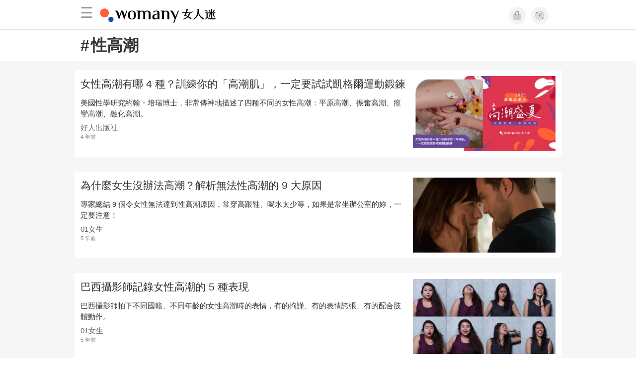

--- FILE ---
content_type: text/html; charset=utf-8
request_url: https://womany.net/keywords/%E6%80%A7%E9%AB%98%E6%BD%AE
body_size: 15066
content:

<!DOCTYPE html>
<html ⚡>
  <head>
    <meta charset="utf-8">
    <title>性高潮｜20篇相關文章</title>
      <link rel="preload" as="script" href="https://cdn.ampproject.org/v0.js">

<link rel="preconnect"   href="https://knight.womany.net" crossorigin>
<link rel="dns-prefetch" href="https://knight.womany.net">
<link rel="preconnect"   href="https://api.womany.net" crossorigin>
<link rel="dns-prefetch" href="https://api.womany.net">

    <link rel="canonical" href="https://womany.net/keywords/%E6%80%A7%E9%AB%98%E6%BD%AE">
    <meta name="amp-google-client-id-api" content="googleanalytics">
    <meta name="description" content="女性高潮有哪 4 種？訓練你的「高潮肌」，一定要試試凱格爾運動鍛鍊／為什麼女生沒辦法高潮？解析無法性高潮的 9 大原因／巴西攝影師記錄女性高潮的 5 種表現／《高年級姊妹會》80 歲想要性高潮，我也不會對此羞愧／「親愛的，滿足我好嗎？」調情心理學：女人性高潮的五個秘密，為床上時光加溫／高潮讓人快樂，有過性高潮的人就會還想要…">
    <meta name="viewport" content="width=device-width,minimum-scale=1,initial-scale=1">
    <meta name="referrer" content="strict-origin-when-cross-origin">
    <meta property="fb:app_id" content="226870747360988"/>
    <meta property="og:site_name" content="女人迷 womany.net"/>
    <meta property="og:url" content="https://womany.net/keywords/%E6%80%A7%E9%AB%98%E6%BD%AE"/>
    <meta property="og:title" content="性高潮｜20篇相關文章"/>
    <meta property="og:description" content="女人迷網站性高潮相關文章">
    <meta property="og:type" content="article"/>
      <meta property="og:image" name="image" content="http://womany.net/images/default_share_1200x630_n.png" />
      <meta property="og:image:secure_url" content="https://womany.net/images/default_share_1200x630_n.png" />
      <meta property="og:image:width" content="1200" />
      <meta property="og:image:height" content="630" />
      <meta name="twitter:image" content="https://womany.net/images/default_share_1200x630_n.png">
    <meta name="twitter:card" content="summary_large_image">
    <meta name="twitter:site" content="@womanyeditor">
    <meta name="twitter:creator" content="@womanyeditor">
    <meta name="twitter:title" content="性高潮｜20篇相關文章">
    <meta name="twitter:description" content="女人迷網站性高潮相關文章">
    <link rel="shortcut icon" sizes="16x16" href="/favicon.ico">
    <link rel="shortcut icon" sizes="32x32" href="/favicon32.ico">
    <link rel="icon" sizes="300x300" href="https://knight.womany.net/images/womany_logo_300x300_n.png">
      <link rel="apple-touch-icon"  href="https://womany.net/apple-touch-icon.png">
<link rel="apple-touch-icon"  sizes="120x120" href="https://womany.net/cdn-cgi/image/w=120,h=120,fit=scale-down/https://womany.net/apple-touch-icon.png">
<link rel="apple-touch-icon"  sizes="152x152" href="https://womany.net/cdn-cgi/image/w=152,h=152,fit=scale-down/https://womany.net/apple-touch-icon.png">
<link rel="apple-touch-icon"  sizes="167x167" href="https://womany.net/cdn-cgi/image/w=167,h=167,fit=scale-down/https://womany.net/apple-touch-icon.png">
<link rel="apple-touch-icon"  sizes="180x180" href="https://womany.net/cdn-cgi/image/w=180,h=180,fit=scale-down/https://womany.net/apple-touch-icon.png">


    

    <script async src="https://cdn.ampproject.org/v0.js"></script>
    <script async custom-element="amp-analytics" src="https://cdn.ampproject.org/v0/amp-analytics-0.1.js"></script>
    <script async custom-element="amp-social-share" src="https://cdn.ampproject.org/v0/amp-social-share-0.1.js"></script>
    <script async custom-element="amp-sidebar" src="https://cdn.ampproject.org/v0/amp-sidebar-0.1.js"></script>
    <script async custom-element="amp-form" src="https://cdn.ampproject.org/v0/amp-form-0.1.js"></script>
    <script async custom-template="amp-mustache" src="https://cdn.ampproject.org/v0/amp-mustache-0.2.js"></script>
      <script async custom-element="amp-auto-ads" src="https://cdn.ampproject.org/v0/amp-auto-ads-0.1.js"></script>
      <script async custom-element="amp-timeago" src="https://cdn.ampproject.org/v0/amp-timeago-0.1.js"></script>
      <script async custom-element="amp-geo" src="https://cdn.ampproject.org/v0/amp-geo-0.1.js"></script>

    <link rel="stylesheet" href="https://kit.fontawesome.com/ba15b83715.css" crossorigin="anonymous">


      
<script type="application/ld+json">
{
  "@context": "http://schema.org",
  "@graph": [
  {
    "@type": "WebSite",
    "name": "女人迷 Womany",
    "url": "https://womany.net",
    "image": "https://knight.womany.net/images/womany_logo_300x300_n.png",
    "potentialAction": {
      "@type": "SearchAction",
      "target": "https://womany.net/search?q={search_term_string}",
      "query-input": "required name=search_term_string"
    }
  },
  {
  "@context": "http://schema.org",
  "@type": "Organization",
  "name": "吾思傳媒股份有限公司",
  "alternateName": ["womany.net", "女人迷"],
  "url": "https://womany.net",
  "logo": "https://knight.womany.net/images/womany_logo_300x300_n.png",
  "contactPoint": {
    "@type": "ContactPoint",
    "telephone": "+886-2-2377-5999",
    "email": "客服信箱：sweetservice@womany.net",
    "contactType": "customer service",
    "availableLanguage": "Mandarin"
  },
  "sameAs": [
    "https://feeds.feedburner.com/womany",
    "https://instagram.com/womany",
    "https://page.line.me/?accountId=womanyshoptw",
    "https://t.me/womany_net",
    "https://twitter.com/womany",
    "https://www.facebook.com/womany.net",
    "https://www.linkedin.com/company/womany",
    "https://www.youtube.com/@womanytw",
    "news.google.com/publications/CAAqBwgKMLztgQsw4Y_-Ag"
  ]
}

  ]
}
</script>


    <style amp-custom>
      *{box-sizing:border-box}body{color:#333;font-family:PingFang TC,Heiti TC,Noto Sans TC,Noto Sans CJK TC,Source Han Sans TC,Verdana,Helvetica,Microsoft JhengHei,sans-serif;font-size:18px}html[lang=zh-cn] body{font-family:PingFang SC,Heiti SC,Noto Sans CJK SC,Noto Sans SC,Source Han Sans SC,Verdana,Helvetica,Microsoft YaHei,sans-serif}@media (-webkit-min-device-pixel-ratio:1.5625) and (max-width:900px),(-webkit-min-device-pixel-ratio:2) and (max-width:900px),(min-resolution:150dpi) and (max-width:900px){body{font-weight:300}}a{color:#666;text-decoration:none}a h1,a h2,a h3,a h4,a h5,a h6{color:#333}h1,h2,h3,h4,h5,h6{font-size:1em;font-weight:700;line-height:1em;margin:0}#w-main-content>section .container:after{content:"";display:table;clear:both}#w-header .hamburger,#w-sidebar .hamburger{color:#888;cursor:pointer;font-size:30px;line-height:51px;padding:0 11px 9px}#w-header .hamburger:focus,#w-sidebar .hamburger:focus{outline:none}#w-header .hamburger:active,#w-sidebar .hamburger:active{opacity:1}@media (hover:hover){#w-header .hamburger:hover,#w-sidebar .hamburger:hover{opacity:.7}}#w-header .hamburger{float:left}#w-sidebar .hamburger{height:60px}#w-sidebar{font-size:14px;margin:0;background:#f3f3f3;box-shadow:0 0 6px rgba(0,0,0,.2)}#w-sidebar ul{display:block;padding:0;margin:0}#w-sidebar li{list-style:none}#w-sidebar li a{cursor:pointer;text-decoration:none;color:#424242;font-size:1.2em;font-weight:300;padding:12px 10px 12px 25px;display:block;line-height:1em;width:205px}@media (hover:hover){#w-sidebar li a:hover{background:#fff}}#w-sidebar li.spacer{background:transparent;padding:20px 2em 3px 1.8em;font-weight:300;color:#787878;line-height:normal}#w-sidebar li.new-feature a:last-child:after{display:inline-block;font:normal normal normal 14px/1 Font Awesome\ 6 Pro;font-size:inherit;text-rendering:auto;-webkit-font-smoothing:antialiased;-moz-osx-font-smoothing:grayscale;content:"\f111";color:#00a7e3;font-size:12px;transform:scale(.65);position:absolute;left:6px;line-height:21px;opacity:.5;font-weight:900}#w-sidebar li.m-interests{position:relative;display:flex;flex-direction:row;justify-content:flex-start;align-items:center}#w-sidebar li.m-interests input{display:none}@media (hover:hover){#w-sidebar li.m-interests:hover,#w-sidebar li.m-interests a:hover+label#open-submenu:after,#w-sidebar li.m-interests a:hover+label#open-submenu:before{background-color:#fff}#w-sidebar li.m-interests label#close-submenu:hover,#w-sidebar li.m-interests label#open-submenu:hover{cursor:pointer}#w-sidebar li.m-interests label#close-submenu:hover:after,#w-sidebar li.m-interests label#close-submenu:hover:before,#w-sidebar li.m-interests label#open-submenu:hover:after,#w-sidebar li.m-interests label#open-submenu:hover:before{background-color:#fff}}#w-sidebar li.m-interests label{position:relative}#w-sidebar li.m-interests label:after,#w-sidebar li.m-interests label:before{content:"";display:block;width:100%;height:100%;position:absolute}#w-sidebar li.m-interests label:before{top:0}#w-sidebar li.m-interests label:after{width:8px;height:8px;border-top:2px solid rgba(0,0,0,.3);border-right:2px solid rgba(0,0,0,.3)}#w-sidebar li.m-interests label#open-submenu{width:50px;height:40px}#w-sidebar li.m-interests label#open-submenu:before{width:50px;height:40px;right:0}#w-sidebar li.m-interests label#open-submenu:after{transform:translate(-50%,-50%) rotate(45deg);top:50%;right:40%;z-index:2}#w-sidebar li.m-interests label#open-submenu input[type=radio]+.submenu{position:fixed;top:0;left:0;height:200%;background-color:#f3f3f3;transform:translateX(100%);transition:translate,ease,.3s;z-index:3}#w-sidebar li.m-interests label#open-submenu input[type=radio]:checked+.submenu{transform:translateX(0)}#w-sidebar li.m-interests label#close-submenu{display:block;height:70px;font-size:1.2em;font-weight:400;padding:0 0 0 41px;color:rgba(0,0,0,.3)}#w-sidebar li.m-interests label#close-submenu p{margin-bottom:0;position:absolute;bottom:11px;height:24px;line-height:24px}#w-sidebar li.m-interests label#close-submenu:before{top:0;left:0;z-index:-1}#w-sidebar li.m-interests label#close-submenu:after{transform:translateY(-50%) rotate(225deg);bottom:13px;left:22px}#w-sidebar li.m-interests a[title=關注興趣]{width:75%}footer.general-footer{color:#fff;font-size:12.5px;font-weight:300;text-align:center;line-height:2.2em;padding:2em 1em;background-color:#885221;background-image:url(//knight.womany.net/packs/src/images/share/fingerw_q30-6c528cc2b1dd7a19548eb3a733ee6b12.jpg);background-position:50%;background-size:cover}footer.general-footer ul{margin:0;padding:0}footer.general-footer p{line-height:2em;margin:0 0 10px}footer.general-footer a{color:#fff;text-decoration:none}@media (hover:hover){footer.general-footer a:hover{text-decoration:underline}}footer.general-footer>div{margin:0 auto;position:relative}footer.general-footer p.slogan{font-size:1.25em;letter-spacing:.33px;color:#fff;margin:.5em 0 1em}footer.general-footer p.slogan i{color:#ff6136}footer.general-footer ul{line-height:1.8em}footer.general-footer ul li{display:inline-block}footer.general-footer ul li a{padding:0 .33em}footer.general-footer ul.about{font-size:1.45em;font-weight:400}footer.general-footer ul.about li a{padding:0 .22em}footer.general-footer ul.social{font-size:6px;line-height:2em;margin:12px 0}footer.general-footer ul.social li a{font-size:22px}footer.general-footer ul.social .rss,footer.general-footer ul.social span{display:none}footer.general-footer ul.social .fab.fa-telegram-plane{font-size:1.1em}footer.general-footer ul.social .fab.icon-line-white:before{height:22px;width:23px;background-size:contain;background-repeat:no-repeat}footer.general-footer .copyright{border-top:1px solid #fff;margin-top:.5em;padding-top:1em;line-height:1.5em}footer.general-footer .copyright ul li{display:inline-block}footer.general-footer .copyright .year{display:block;font-weight:300;margin-top:1em;line-height:1em}@media (min-width:768px){footer.general-footer>div{max-width:728px}footer.general-footer ul.about{text-align:left}footer.general-footer ul.social{right:0;top:70px;position:absolute}footer.general-footer ul.social li a{padding:0 .25em}footer.general-footer ul.social .rss{display:inline-block}footer.general-footer .copyright{text-align:left}footer.general-footer .copyright ul{display:inline}footer.general-footer .copyright li:first-of-type{padding-left:.33em}footer.general-footer .copyright .year{float:right;margin:0 .4em 0 0;line-height:1.8em}}#w-main-content>section .container{margin:0 auto;position:relative;width:100%;max-width:980px}#w-main-content #keyword-title .container h1{margin:1rem .75rem;font-size:1.75em}#w-main-content #keyword-title .container h1 .hash{margin-right:.1em}#w-main-content .article-list{background-color:#f6f6f6;padding:1em 0}#w-main-content .article-list .article-block{background-color:#fff;display:inline-block;position:relative;margin:0 0 30px;width:100%;color:#333}@media (hover:hover){#w-main-content .article-list .article-block:hover{box-shadow:0 0 6px rgba(0,0,0,.33)}}#w-main-content .article-list .article-block:focus{box-shadow:0 0 6px rgba(0,0,0,.33)}#w-main-content .article-list .article-block amp-img.contextimg{display:none}@media (min-width:600px){#w-main-content .article-list .article-block amp-img.leadimg{display:none}#w-main-content .article-list .article-block amp-img.contextimg{display:block}}#w-main-content .article-list .article-block .context{display:block;font-size:.85em;padding:.75rem}#w-main-content .article-list .article-block .context h2{color:#333;font-weight:400;font-size:1.4em;line-height:1.5em;padding:0 0 3px;margin-bottom:.5rem}#w-main-content .article-list .article-block .context .contextimg{float:right;width:30%;min-width:220px;margin:0 0 .75em .75em}#w-main-content .article-list .article-block .context p{line-height:1.5em;margin:0 0 .5em}#w-main-content .article-list .article-block .context .author{color:#666;display:block;font-size:.95em;margin-bottom:.1em}#w-main-content .article-list .article-block .context .time{color:#8c8c8c;display:block;font-size:.75em}#w-main-content .article-list .more-button{margin-top:30px;text-align:center}#w-main-content .article-list .more-button .button{background-color:#d6d6d6;color:#666;cursor:pointer;display:inline-block;padding:.4em 1em;border:none;border-radius:.5em;font-size:1.1em;margin:0 auto;max-width:480px;width:100%}@media (hover:hover){#w-main-content .article-list .more-button .button:hover{background-color:#e40012;color:#fff}}#w-main-content .article-list .more-button .button.active{background-color:#e40012;color:#fff}@media (max-width:480px){#w-main-content .article-list .more-button{margin-top:1em}#w-main-content .article-list .more-button .button{border-radius:0}}
      body{padding-top:60px}#w-header{background-color:#fff;color:#fff;font-size:14px;height:60px;overflow:hidden;position:fixed;text-align:center;top:0;width:100%;z-index:999;border-bottom:1px solid #e3e3e3}#w-header>div{max-width:980px;margin:0 auto;position:relative}#w-header .womany-logo{width:240px;height:60px;display:block;float:left;background-origin:content-box;background-position:0;background-size:auto 100%;text-indent:200%;overflow:hidden;white-space:nowrap}@media (max-width:600px){#w-header .womany-logo{width:165px}}#w-header .hamburger{color:#9b9b9b}#w-header .social{display:block;height:60px;float:right;cursor:pointer;margin-right:1.5em;padding-top:13.5px;font-size:1.25em}#w-header .social .btn-feature{display:block;float:left;margin-left:10px;width:35px;height:35px;color:#9b9b9b;background-color:#f3f3f3;border:1px solid #f3f3f3;border-radius:50%}@media (hover:hover){#w-header .social .btn-feature:hover{color:#fff;background-color:#ff6136;border-color:#ff6136}}#w-header .social .btn-feature i{font-size:1.05em;line-height:33px}#w-header .social .btn-feature.account{background-size:cover}#w-header .social .btn-log{display:block;height:30px;position:relative;top:3px;float:right;padding:0 1.5em;margin-left:15px;color:#fff;border-radius:5px;font-size:.9em;font-weight:400;line-height:30px;background-color:#ff6136}@media (hover:hover){#w-header .social .btn-log:hover{background-color:#ff4d1d}}@media (max-width:480px){#w-header .social{margin-right:.5em}#w-header .social .btn-log{margin-left:10px;padding:0 1em}}@media (max-width:400px){#w-header .social .btn-log.out{display:none}}@media (prefers-color-scheme:dark){#w-header{background-color:#111;border-color:#262626}#w-header .social .btn-feature{color:#9b9b9b;background-color:#333;border-color:#111}}@media (prefers-color-scheme:dark) and (hover:hover){#w-header .social .btn-feature:hover{color:#fff;background-color:#ff6136;border-color:#ff6136}}#w-sidebar{background-color:#f3f3f3}#w-sidebar li:visited a{background-color:#fff}@media (hover:hover){#w-sidebar li:hover a{background-color:#fff}}#w-sidebar li.new-feature a:last-child:after{color:#00a7e3;opacity:1}article.amp .article-header .interests .interest a{color:#ff6136}@media (hover:hover){article.amp .article-header .interests .interest a:hover{color:#ff6136}}@media (hover:hover){article.amp .article-header .article-actions a:hover{color:#ff6136;text-decoration:none}}article.amp .article-main .article-body a,article.amp .article-main .article-body a:visited,article.amp .article-title{border-color:#ff6136}@media (hover:hover){article.amp .article-main .article-body a:hover{border-color:#ff6136}}article.amp .article-main .article-body blockquote.golden p{color:#ff6136}article.amp .article-main .article-body .further a{background-image:linear-gradient(180deg,transparent 60%,#ff9d83 0)}@media (hover:hover){article.amp .article-main .article-body .further a:hover{background-image:linear-gradient(180deg,transparent 60%,#ff6136 0)}}article.amp .article-main .article-body .further a:visited{background-image:linear-gradient(180deg,transparent 60%,#ff6136 0)}article.amp .article-main .article-meta .related-articles-structure a{background-image:linear-gradient(180deg,transparent 60%,#ff9d83 0)}@media (hover:hover){article.amp .article-main .article-meta .related-articles-structure a:hover{background-image:linear-gradient(180deg,transparent 60%,#ff6136 0)}}article.amp .article-main .article-meta .related-articles-structure a:visited{background-image:linear-gradient(180deg,transparent 60%,#ff6136 0)}article.amp .article-main .article-meta .tags a{color:#ff6136;border:1px solid #ff6136;background-color:transparent}@media (hover:hover){article.amp .article-main .article-meta .tags a:hover{background-color:#f8f8f8}}article.amp .article-main .article-meta .tags a:before{content:"#"}article.amp .article-main .article-meta .editor-info p a{border-color:#ff6136}@media (hover:hover){article.amp .article-main .article-meta .editor-info p a:hover{border-color:#ff6136}}article.amp .article-main .article-meta .article-actions.bottom{border:none}article.amp .article-main .article-meta .embedded-block a{border-color:#ff6136}@media (hover:hover){article.amp .article-main .article-meta .embedded-block a:hover{border-color:#ff6136}}article.amp .article-main .article-meta .disclaimer p a{border-color:#ff6136}@media (hover:hover){article.amp .article-main .article-meta .disclaimer p a:hover{border-color:#ff6136}}@media (prefers-color-scheme:dark){body #w-sidebar li:hover a{background-color:#333}body article.amp .article-header .interests .interest a{color:#ff6136}}@media (prefers-color-scheme:dark) and (hover:hover){body article.amp .article-header .interests .interest a:hover{color:#ff6136}}@media (prefers-color-scheme:dark){body article.amp .article-header .article-title{border-color:#ff6136}body article.amp .article-header .article-actions a{color:grey}}@media (prefers-color-scheme:dark) and (hover:hover){body article.amp .article-header .article-actions a:hover{color:#ff6136}}@media (prefers-color-scheme:dark){body article.amp .article-header .article-actions a:active,body article.amp .article-header .article-actions a:visited,body article.amp .article-main .article-body blockquote.golden p{color:#ff6136}body article.amp .article-main .article-body .further a{background-image:linear-gradient(180deg,transparent 60%,#ff9d83 0)}}@media (prefers-color-scheme:dark) and (hover:hover){body article.amp .article-main .article-body .further a:hover{background-image:linear-gradient(180deg,transparent 60%,#ff6136 0)}}@media (prefers-color-scheme:dark){body article.amp .article-main .article-body .further a:visited{background-image:linear-gradient(180deg,transparent 60%,#ff6136 0)}body article.amp .article-main .article-meta .related-articles-structure a{background-image:linear-gradient(180deg,transparent 60%,#ff9d83 0)}}@media (prefers-color-scheme:dark) and (hover:hover){body article.amp .article-main .article-meta .related-articles-structure a:hover{background-image:linear-gradient(180deg,transparent 60%,#ff6136 0)}}@media (prefers-color-scheme:dark){body article.amp .article-main .article-meta .related-articles-structure a:visited{background-image:linear-gradient(180deg,transparent 60%,#ff6136 0)}body article.amp .article-main .article-meta .tags a{color:#ff6136;border-color:#ff6136}}@media (prefers-color-scheme:dark) and (hover:hover){body article.amp .article-main .article-meta .tags a:active:hover,body article.amp .article-main .article-meta .tags a:hover,body article.amp .article-main .article-meta .tags a:visited:hover{color:#ff6136;background-color:rgba(240,140,0,.15)}}@media (prefers-color-scheme:dark){body article.amp .article-main .article-meta .tags a:active{background-color:rgba(240,140,0,.25)}body article.amp .article-main .article-meta .article-author .author{color:#999}}#w-header .womany-logo{background-image:url(/images/header_logo_560x120_womany_light_n.png)}@media (prefers-color-scheme:dark){#w-header .womany-logo{background-image:url(/images/header_logo_560x120_womany_dark_n.png)}}@media (max-width:480px){#w-header .womany-logo{width:135px;background-position:0;background-size:230px}}@media (max-width:374px){#w-header .womany-logo{width:80px;background-position:-183px -1px;background-size:auto 110%}}
    </style>
    <style amp-boilerplate>body{-webkit-animation:-amp-start 8s steps(1,end) 0s 1 normal both;-moz-animation:-amp-start 8s steps(1,end) 0s 1 normal both;-ms-animation:-amp-start 8s steps(1,end) 0s 1 normal both;animation:-amp-start 8s steps(1,end) 0s 1 normal both}@-webkit-keyframes -amp-start{from{visibility:hidden}to{visibility:visible}}@-moz-keyframes -amp-start{from{visibility:hidden}to{visibility:visible}}@-ms-keyframes -amp-start{from{visibility:hidden}to{visibility:visible}}@-o-keyframes -amp-start{from{visibility:hidden}to{visibility:visible}}@keyframes -amp-start{from{visibility:hidden}to{visibility:visible}}</style><noscript><style amp-boilerplate>body{-webkit-animation:none;-moz-animation:none;-ms-animation:none;animation:none}</style></noscript>

  </head>

  <body data-browser="Firefox" data-browser-version="122" data-browser-lang="" class="b-keywords b-show b-null s-womany" id="ampbody">
      
<amp-analytics config="https://www.googletagmanager.com/amp.json?id=GTM-WM8QJRWX&gtm.url=SOURCE_URL" data-credentials="include"></amp-analytics>


        
<!-- GA4 -->

<amp-analytics type="gtag" data-credentials="include">
<script type="application/json">
{
  "vars": {
    "linker": { "domains": ["womany.net", "cn.womany.net", "en.womany.net", "jp.womany.net", "talk.womany.net", "shop.womany.net", "lianhonghong.com", "talk.lianhonghong.com"] },
    "config": {
      "G-RMQE8FQW44": { "groups": "default", "content_group": "amp_general-amp_keywords_show" }
    }
  },
  "triggers": {
    "button-m-hamburger": {
      "on": "click",
      "selector": ".hamburger",
      "vars": {
        "content_group": "general-amp_keywords_show",
        "event_name": "Website Tracking",
        "event_category": "menu-header_click",
        "event_label": "hamburger-amp"
      }
    },
    "header-womany-logo": {
      "on": "click",
      "selector": ".womany-logo",
      "vars": {
        "content_group": "general-amp_keywords_show",
        "event_name": "Website Tracking",
        "event_category": "menu-header_click",
        "event_label": "m-womany-logo-amp"
      }
    },
    "header-login": {
      "on": "click",
      "selector": ".btn-login",
      "vars": {
        "content_group": "general-amp_keywords_show",
        "event_name": "Website Tracking",
        "event_category": "menu-header_click",
        "event_label": "m-login-amp"
      }
    },
    "header-icon": {
      "on": "click",
      "selector": ".btn-feature",
      "vars": {
        "content_group": "general-amp_keywords_show",
        "event_name": "Website Tracking",
        "event_category": "menu-header_click",
        "event_label": "${trackthis}-amp"
      }
    },
    "sidenav-li-click": {
      "on": "click",
      "selector": ".sidebar li",
      "vars": {
        "content_group": "general-amp_keywords_show",
        "event_name": "Website Tracking",
        "event_category": "menu-sidenav_click",
        "event_label": "${eventLbl}-amp"
      }
    }
  }
}
</script>
</amp-analytics>


        <amp-geo layout="nodisplay"></amp-geo>
<amp-analytics>
  <script type="application/json">
    {
      "transport": {
        "xhrpost": true,
        "useBody": true
      },
      "requests": {
        "event": "https://api.womany.net/analytics/mixpanel"
      },
      "extraUrlParams": {
        "properties": {
          "distinct_id": "${accessReaderId}",
          "$current_url": "${sourceUrl}",
          "$initial_referrer": "$IF(${externalReferrer}, ${externalReferrer}, $direct)",
          "$insert_id": "${random}",
          "$lib_version": "20230906-2000",
          "$os": "${uach(platform)}",
          "$model": "${uach(model)}",
          "$referrer": "${documentReferrer}",
          "$screen_height": "${screenHeight}",
          "$screen_width": "${screenWidth}",
          "$user_id": "${accessReaderId}",
          "current_domain": "${sourceHost}",
          "current_page_title": "${title}",
          "current_url_path": "${sourcePath}",
          "mp_country_code": "${ampGeo(ISOCountry)}",
          "mp_lib": "web_amp",
          "fbclid": "${queryParam(fbclid)}",
          "gclid": "${queryParam(gclid)}",
          "utm_campaign": "${queryParam(utm_campaign)}",
          "utm_content": "${queryParam(utm_content)}",
          "utm_medium": "${queryParam(utm_medium)}",
          "utm_source": "${queryParam(utm_source)}",
          "utm_term": "${queryParam(utm_term)}",
          "$geo_source": "amp-geo",
          "$timezone": "${timezoneCode}"
        }

      },
      "triggers": {
        "trackPageview": {
          "on": "visible",
          "request": "event",
          "extraUrlParams": {
            "event": "$mp_web_page_view"
          }
        },

        "button-m-hamburger": {
          "request": "event",
          "on": "click",
          "selector": ".hamburger",
          "extraUrlParams": {
            "event": "Website Tracking",
            "vars": {
              "content_group": "general-amp_keywords_show",
              "Event Category": "menu-header_click",
              "Event Label": "hamburger-amp"
            }
          }
        },
        "header-womany-logo": {
          "request": "event",
          "on": "click",
          "selector": ".womany-logo",
          "extraUrlParams": {
            "event": "Website Tracking",
            "vars": {
              "content_group": "general-amp_keywords_show",
              "Event Category": "menu-header_click",
              "Event Label": "m-womany-logo-amp"
            }
          }
        },
        "header-login": {
          "request": "event",
          "on": "click",
          "selector": ".btn-login",
          "extraUrlParams": {
            "event": "Website Tracking",
            "vars": {
              "content_group": "general-amp_keywords_show",
              "Event Category": "menu-header_click",
              "Event Label": "m-login-amp"
            }
          }
        },
        "header-icon": {
          "request": "event",
          "on": "click",
          "selector": ".btn-feature",
          "extraUrlParams": {
            "event": "Website Tracking",
            "vars": {
              "content_group": "general-amp_keywords_show",
              "Event Category": "menu-header_click",
              "Event Label": "${trackthis}-amp"
            }
          }
        },
        "sidenav-li-click": {
          "request": "event",
          "on": "click",
          "selector": ".sidebar li",
          "extraUrlParams": {
            "event": "Website Tracking",
            "vars": {
              "content_group": "general-amp_keywords_show",
              "Event Category": "menu-sidenav_click",
              "Event Label": "${eventLbl}-amp"
            }
          }
        }
      }
    }
  </script>
</amp-analytics>


      <amp-auto-ads type="adsense" data-ad-client="ca-pub-0432342388581356"></amp-auto-ads>

      

<header id="w-header" >
  <div>

      <div role="button" on="tap:w-sidebar.toggle" tabindex="0" class="hamburger">☰</div>

    <a class="womany-logo" href="/?ref=amp-header-logo">
      女人迷 Womany
    </a>

    <div class="social">

      <a class="shop btn-feature" href="https://shop.womany.net?ref=amp-header-icon" data-vars-trackthis="shop" target="_blank" title="女人迷商號">
        <i class="fa-fw fad fa-shopping-bag" aria-hidden="true"></i>
      </a>

      <a class="dei btn-feature" href="https://womany.net/dei/?ref=amp-header-icon" data-vars-trackthis="dei" target="_blank" title="DEI 多元共融">
        <i class="fa-fw fad fa-solar-system" aria-hidden="true"></i>
      </a>

      <span amp-access="NOT data.user.login" amp-access-hide>
        <a class="btn-log" on="tap:amp-access.login-sign-in" rel="nofollow" role="button">登入</a>
      </span>

      <span amp-access="data.user.login" amp-access-hide>
        <a class="btn-log out" on="tap:amp-access.login-sign-out" rel="nofollow" role="button">登出</a>
        <template amp-access-template type="amp-mustache">
          <a class="account btn-feature" href="https://womany.net/users/profile?ref=amp-header-icon" rel="nofollow" style="background-image: url(https://womany.net/cdn-cgi/image/w=70,h=70,fit=scale-down,f=auto/https:{{data.user.avatar}});">
          </a>
        </template>
      </span>

    </div>

  </div>
</header>


      <amp-sidebar id="w-sidebar" layout="nodisplay" side="left" >
  <form action="/" target="_top">
    <div role="button" aria-label="close sidebar" on="tap:w-sidebar.toggle" tabindex="0" class="hamburger">☰</div>

    <ul class="sidebar" itemscope itemtype="http://www.schema.org/SiteNavigationElement">

      <li class="spacer">主題分類</li>

      <li class="m-collections" itemprop="name" data-vars-event-lbl="m-collections">
        <meta content="https://womany.net/collections" itemprop="url">
        <a href="https://womany.net/collections?ref=amp-nav" title="特色專題">
          特色專題
        </a>
      </li>

      <li class="m-hottopics" itemprop="name" data-vars-event-lbl="m-hottopics">
        <meta content="https://womany.net/hottopics" itemprop="url">
        <a href="https://womany.net/hottopics?ref=amp-nav" title="熱門單元">
          熱門單元
        </a>
      </li>

      <li class="m-interests" itemprop="name" data-vars-event-lbl="m-interests">
        <meta content="https://womany.net/interests" itemprop="url">
        <a href="https://womany.net/interests?ref=amp-nav" title="關注興趣">
          關注興趣
        </a>
        <label id="open-submenu" for="mm-open-amp">
          <input id="mm-open-amp" type="radio" class="mm-open-amp" data-vars-event-lbl="mm-open-amp" name="status"/>
          <ul class="submenu m-read-cart">

            <li>
              <label id="close-submenu" for="mm-close-amp">
                <input id="mm-close-amp" type="radio" class="mm-close-amp" name="status" data-vars-event-lbl="mm-close-amp" checked="checked"/>
                <p>關注興趣</p>
              </label>
            </li>

            <li class="m-empowerment" title="女力職場" itemprop="name" data-vars-event-lbl="m-empowerment">
              <meta content="https://womany.net/interests/empowerment" itemprop="url">
              <a href="https://womany.net/interests/empowerment?ref=amp-nav">女力職場</a>
            </li>

            <li class="m-self-leading" title="自我成長" itemprop="name" data-vars-event-lbl="m-self-leading">
              <meta content="https://womany.net/topics/self-leading" itemprop="url">
              <a href="https://womany.net/topics/self-leading?ref=amp-nav">自我成長</a>
            </li>

            <li class="m-relationship" title="人際關係" itemprop="name" data-vars-event-lbl="m-relationship">
              <meta content="https://womany.net/interests/relationship" itemprop="url">
              <a href="https://womany.net/interests/relationship?ref=amp-nav">人際關係</a>
            </li>

            <li class="m-sense" title="生活風格" itemprop="name" data-vars-event-lbl="m-sense">
              <meta content="https://womany.net/interests/sense" itemprop="url">
              <a href="https://womany.net/interests/sense?ref=amp-nav">生活風格</a>
            </li>

            <li class="m-beauty" title="美妝保養" itemprop="name" data-vars-event-lbl="m-beauty">
              <meta content="https://womany.net/interests/beauty" itemprop="url">
              <a href="https://womany.net/interests/beauty?ref=amp-nav">美妝保養</a>
            </li>

            <li class="m-highfashion" title="時尚精品" itemprop="name" data-vars-event-lbl="m-highfashion">
              <meta content="https://womany.net/topics/highfashion" itemprop="url">
              <a href="https://womany.net/topics/highfashion?ref=amp-nav">時尚精品</a>
            </li>

            <li class="m-health" title="身體康健" itemprop="name" data-vars-event-lbl="m-health">
              <meta content="https://womany.net/interests/health" itemprop="url">
              <a href="https://womany.net/interests/health?ref=amp-nav">身體康健</a>
            </li>

            <li class="m-theme-travel" title="女子旅行" itemprop="name" data-vars-event-lbl="m-theme-travel">
              <meta content="https://womany.net/topics/theme-travel" itemprop="url">
              <a href="https://womany.net/topics/theme-travel?ref=amp-nav">女子旅行</a>
            </li>

            <li class="m-femme-finance" title="女子理財" itemprop="name" data-vars-event-lbl="m-femme-finance">
              <meta content="https://womany.net/topics/femme-finance" itemprop="url">
              <a href="https://womany.net/topics/femme-finance?ref=amp-nav">女子理財</a>
            </li>

            <li class="m-diversity" title="多元共融" itemprop="name" data-vars-event-lbl="m-diversity">
              <meta content="https://womany.net/interests/diversity" itemprop="url">
              <a href="https://womany.net/interests/diversity?ref=amp-nav">多元共融</a>
            </li>

          </ul>
        </label>
      </li>

      <li class="m-read" itemprop="name" data-vars-event-lbl="m-read">
        <meta content="https://womany.net/read" itemprop="url">
        <a href="https://womany.net/read?ref=amp-nav" title="最新文章">
          最新文章
        </a>
      </li>

      <li class="m-story" itemprop="name" data-vars-event-lbl="m-story">
        <meta content="https://womany.net/story" itemprop="url">
        <a href="https://womany.net/story?ref=amp-nav" title="影音圖卡">
          影音圖卡
        </a>
      </li>

      <li class="spacer">更多服務</li>

      <li class="m-dei" itemprop="name" data-vars-event-lbl="m-dei">
        <meta content="https://womany.net/dei" itemprop="url">
        <a href="https://womany.net/dei/?ref=amp-nav" title="DEI 多元共融">
          多元共融 DEI
        </a>
      </li>

      <li class="m-courses" itemprop="name" data-vars-event-lbl="m-courses">
        <meta content="https://u.womany.net/" itemprop="url">
        <a href="https://u.womany.net/?ref=amp-nav" title="女人迷課程">
          女人迷課程
        </a>
      </li>

      <li class="m-empower" itemprop="name" data-vars-event-lbl="m-empower">
        <meta content="https://womany.net/empowerment" itemprop="url">
        <a href="https://womany.net/empowerment?ref=amp-nav" title="女力是什麼？女人迷女力趨勢">
          女力趨勢
        </a>
      </li>

      <li class="m-timeline" itemprop="name" data-vars-event-lbl="m-timeline">
        <meta content="https://womany.net/timeline" itemprop="url">
        <a href="https://womany.net/timeline?ref=amp-nav" title="你值得擁有">
          你值得擁有
        </a>
      </li>

      <li class="m-author" itemprop="name" data-vars-event-lbl="m-author">
        <meta content="https://womany.net/top_writers" itemprop="url">
        <a href="https://womany.net/top_writers?ref=amp-nav" title="名家專欄">
          名家專欄
        </a>
      </li>

      <li class="m-trials" itemprop="name" data-vars-event-lbl="m-trials">
        <meta content="https://womany.net/trials" itemprop="url">
        <a href="https://womany.net/trials?ref=amp-nav" title="試用體驗">
          試用體驗
        </a>
      </li>

      <li class="m-events" itemprop="name" data-vars-event-lbl="m-events">
        <meta content="https://womany.net/events" itemprop="url">
        <a href="https://womany.net/events?ref=amp-nav" title="活動講座">
          活動講座
        </a>
      </li>

      <li class="m-codeforgender" itemprop="name" data-vars-event-lbl="m-codeforgender">
        <meta content="https://codeforgender.com/events/202103" itemprop="url">
        <a href="https://codeforgender.com/events/202103?ref=amp-nav" title="性別駭客松">
          性別駭客松
        </a>
      </li>

      <li class="m-shop" itemprop="name" data-vars-event-lbl="m-shop">
        <meta content="https://shop.womany.net" itemprop="url">
        <a href="https://shop.womany.net/?ref=amp-nav" title="Womany Shop">
          Womany Shop
        </a>
      </li>

      <li class="m-talk" itemprop="name" data-vars-event-lbl="m-talk">
        <meta content="https://talk.womany.net" itemprop="url">
        <a href="https://talk.womany.net/?ref=amp-nav" title="熱烈討論">
          熱烈討論
        </a>
      </li>


      <li class="spacer">吾思品牌</li>

      <li class="m-hk" itemprop="name" data-vars-event-lbl="m-hk">
        <meta content="https://womany.net/hk" itemprop="url">
        <a href="https://womany.net/hk?ref=amp-nav" title="女人迷香港">
          女人迷香港
        </a>
      </li>

      <li class="m-genderpower" itemprop="name" data-vars-event-lbl="m-genderpower">
        <meta content="https://womany.net/genderpower" itemprop="url">
        <a href="https://womany.net/genderpower?ref=amp-nav" title="性別力">
          性別力
        </a>
      </li>

      <li class="m-imhome" itemprop="name" data-vars-event-lbl="m-imhome">
        <meta content="https://womany.net/imhome" itemprop="url">
        <a href="https://womany.net/imhome?ref=amp-nav" title="回家吧">
          回家吧
        </a>
      </li>

      <li class="m-lianhonghong" itemprop="name" data-vars-event-lbl="m-lianhonghong">
        <meta content="https://lianhonghong.com/" itemprop="url">
        <a href="https://lianhonghong.com/?ref=amp-nav" title="臉紅紅" target="_blank">
          臉紅紅
        </a>
      </li>

    </ul>
  </form>
</amp-sidebar>


    <div class="body">

      <div id="content-container" class="container">
        <div id="w-main-content">
          
<script type="application/ld+json">
{
  "@context": "http://schema.org",
  "@type": "BreadcrumbList",
  "itemListElement": [
    {
      "@type": "ListItem",
      "position": 1,
      "item": {
        "@id": "https://womany.net",
        "name": "女人迷 Womany"
      }
    }, {
      "@type": "ListItem",
      "position": 2,
      "item": {
        "@id": "https://womany.net/read",
        "name": "讀讀東西"
      }
    }, {
      "@type": "ListItem",
      "position": 3,
      "item": {
        "@id": "https://womany.net/keywords",
        "name": "關鍵字"
      }
    }, {
      "@type": "ListItem",
      "position": 4,
      "item": {
        "@id": "https://womany.net/keywords/%E6%80%A7%E9%AB%98%E6%BD%AE",
        "name": "性高潮"
      }
    }
  ]
}
</script>

<script type="application/ld+json">
  {"@context":"http://schema.org","@type":"ItemList","itemListElement":[{"@type":"ListItem","position":1,"url":"https://lianhonghong.com/read/article/27536"},{"@type":"ListItem","position":2,"url":"https://lianhonghong.com/read/article/26016"},{"@type":"ListItem","position":3,"url":"https://lianhonghong.com/read/article/26013"},{"@type":"ListItem","position":4,"url":"https://womany.net/read/article/22929"},{"@type":"ListItem","position":5,"url":"https://lianhonghong.com/read/article/22513"},{"@type":"ListItem","position":6,"url":"https://lianhonghong.com/read/article/20538"},{"@type":"ListItem","position":7,"url":"https://lianhonghong.com/read/article/21363"},{"@type":"ListItem","position":8,"url":"https://womany.net/read/article/27270"},{"@type":"ListItem","position":9,"url":"https://lianhonghong.com/read/article/28837"},{"@type":"ListItem","position":10,"url":"https://womany.net/read/article/20899"},{"@type":"ListItem","position":11,"url":"https://womany.net/read/article/16542"},{"@type":"ListItem","position":12,"url":"https://womany.net/read/article/17879"},{"@type":"ListItem","position":13,"url":"https://lianhonghong.com/read/article/27006"},{"@type":"ListItem","position":14,"url":"https://lianhonghong.com/read/article/27824"},{"@type":"ListItem","position":15,"url":"https://lianhonghong.com/read/article/26040"},{"@type":"ListItem","position":16,"url":"https://lianhonghong.com/read/article/32000"},{"@type":"ListItem","position":17,"url":"https://lianhonghong.com/read/article/27564"},{"@type":"ListItem","position":18,"url":"https://lianhonghong.com/read/article/27322"},{"@type":"ListItem","position":19,"url":"https://lianhonghong.com/read/article/25855"},{"@type":"ListItem","position":20,"url":"https://lianhonghong.com/read/article/29735"}]}
</script>

<section id="keyword-title">
  <div class="container">
    <h1>
      <span class="hash">#</span>性高潮
    </h1>
  </div>
</section>

<section class="article-list">

  <div class="container">
    <div class="articles">
            <a target="_blank" class="article-block" href="/articles/27536/amp?ref=s_keyword_%E6%80%A7%E9%AB%98%E6%BD%AE" title="女性高潮有哪 4 種？訓練你的「高潮肌」，一定要試試凱格爾運動鍛鍊" data-id="27536">
  <article>
    <amp-img class="leadimg" src="https://womany.net/cdn-cgi/image/w=640,fit=scale-down,f=auto/https://castle.womany.net/images/articles/27536/4be1cfe5c53ee8344e686cc552e2b603.png" alt="" width="1200" height="630" layout="intrinsic"></amp-img>
    <span class="context">
      <amp-img class="contextimg" src="https://womany.net/cdn-cgi/image/w=600,h=315,fit=cover,f=auto/https://castle.womany.net/images/articles/27536/4be1cfe5c53ee8344e686cc552e2b603.png" alt="" width="1200" height="630" layout="intrinsic"></amp-img>
      <h2>女性高潮有哪 4 種？訓練你的「高潮肌」，一定要試試凱格爾運動鍛鍊</h2>
      <p class="description">美國性學研究約翰・培瑞博士，非常傳神地描述了四種不同的女性高潮：平原高潮、振奮高潮、痙攣高潮、融化高潮。</p>
      <span class="author">好人出版社</span>
      <amp-timeago class="time" layout="fixed-height" height="18" locale="zhTW" datetime="2021-08-14T23:30:00+08:00">2021/08/14 下午11:30:00</amp-timeago>
    </span>
  </article>
</a>

            <a target="_blank" class="article-block" href="/articles/26016/amp?ref=s_keyword_%E6%80%A7%E9%AB%98%E6%BD%AE" title="為什麼女生沒辦法高潮？解析無法性高潮的 9 大原因" data-id="26016">
  <article>
    <amp-img class="leadimg" src="https://womany.net/cdn-cgi/image/w=640,fit=scale-down,f=auto/https://castle.womany.net/images/articles/26016/womany_wen_zhang_1200x630_cover_photo__te_se_tu_mo_ban_1608611663-1685927-0014-7473.png" alt="" width="1200" height="630" layout="intrinsic"></amp-img>
    <span class="context">
      <amp-img class="contextimg" src="https://womany.net/cdn-cgi/image/w=600,h=315,fit=cover,f=auto/https://castle.womany.net/images/articles/26016/womany_wen_zhang_1200x630_cover_photo__te_se_tu_mo_ban_1608611663-1685927-0014-7473.png" alt="" width="1200" height="630" layout="intrinsic"></amp-img>
      <h2>為什麼女生沒辦法高潮？解析無法性高潮的 9 大原因</h2>
      <p class="description">專家總結 9 個令女性無法達到性高潮原因，常穿高跟鞋、喝水太少等，如果是常坐辦公室的妳，一定要注意！</p>
      <span class="author">01女生</span>
      <amp-timeago class="time" layout="fixed-height" height="18" locale="zhTW" datetime="2020-12-22T23:30:00+08:00">2020/12/22 下午11:30:00</amp-timeago>
    </span>
  </article>
</a>

            <a target="_blank" class="article-block" href="/articles/26013/amp?ref=s_keyword_%E6%80%A7%E9%AB%98%E6%BD%AE" title="巴西攝影師記錄女性高潮的 5 種表現" data-id="26013">
  <article>
    <amp-img class="leadimg" src="https://womany.net/cdn-cgi/image/w=640,fit=scale-down,f=auto/https://castle.womany.net/images/articles/26013/womany_wen_zhang_1200x630_cover_photo__te_se_tu_mo_ban_1608544412-1681819-0004-6608.png" alt="" width="1200" height="630" layout="intrinsic"></amp-img>
    <span class="context">
      <amp-img class="contextimg" src="https://womany.net/cdn-cgi/image/w=600,h=315,fit=cover,f=auto/https://castle.womany.net/images/articles/26013/womany_wen_zhang_1200x630_cover_photo__te_se_tu_mo_ban_1608544412-1681819-0004-6608.png" alt="" width="1200" height="630" layout="intrinsic"></amp-img>
      <h2>巴西攝影師記錄女性高潮的 5 種表現</h2>
      <p class="description">巴西攝影師拍下不同國籍、不同年齡的女性高潮時的表情，有的拘謹、有的表情誇張、有的配合肢體動作。</p>
      <span class="author">01女生</span>
      <amp-timeago class="time" layout="fixed-height" height="18" locale="zhTW" datetime="2020-12-21T23:30:00+08:00">2020/12/21 下午11:30:00</amp-timeago>
    </span>
  </article>
</a>

            <a target="_blank" class="article-block" href="/articles/22929/amp?ref=s_keyword_%E6%80%A7%E9%AB%98%E6%BD%AE" title="《高年級姊妹會》80 歲想要性高潮，我也不會對此羞愧" data-id="22929">
  <article>
    <amp-img class="leadimg" src="https://womany.net/cdn-cgi/image/w=640,fit=scale-down,f=auto/https://castle.womany.net/images/articles/22929/womany_ying_mu_kuai_zhao_2020_01_25__shang_wu_11_46_39_1579925047-14016-0064-3528.png" alt="" width="1200" height="630" layout="intrinsic"></amp-img>
    <span class="context">
      <amp-img class="contextimg" src="https://womany.net/cdn-cgi/image/w=600,h=315,fit=cover,f=auto/https://castle.womany.net/images/articles/22929/womany_ying_mu_kuai_zhao_2020_01_25__shang_wu_11_46_39_1579925047-14016-0064-3528.png" alt="" width="1200" height="630" layout="intrinsic"></amp-img>
      <h2>《高年級姊妹會》80 歲想要性高潮，我也不會對此羞愧</h2>
      <p class="description">2018 年上映的《高年級姊妹會》中飾演薇薇安的傳奇影后珍芳達在片中曾說：「我不管這個社會怎麼看待我們這個年紀的女人，但性不應該在選項之外。」（I don’t care what society says about women our age, sex must not be taken off the table）。</p>
      <span class="author">Vivier Citygirl</span>
      <amp-timeago class="time" layout="fixed-height" height="18" locale="zhTW" datetime="2020-01-27T21:00:00+08:00">2020/01/27 下午 9:00:00</amp-timeago>
    </span>
  </article>
</a>

            <a target="_blank" class="article-block" href="/articles/22513/amp?ref=s_keyword_%E6%80%A7%E9%AB%98%E6%BD%AE" title="「親愛的，滿足我好嗎？」調情心理學：女人性高潮的五個秘密，為床上時光加溫" data-id="22513">
  <article>
    <amp-img class="leadimg" src="https://womany.net/cdn-cgi/image/w=640,fit=scale-down,f=auto/https://castle.womany.net/images/articles/22513/womany_ying_mu_kuai_zhao_2019_12_25__xia_wu_5_16_48_1577265462-25296-0004-4360.png" alt="" width="1200" height="630" layout="intrinsic"></amp-img>
    <span class="context">
      <amp-img class="contextimg" src="https://womany.net/cdn-cgi/image/w=600,h=315,fit=cover,f=auto/https://castle.womany.net/images/articles/22513/womany_ying_mu_kuai_zhao_2019_12_25__xia_wu_5_16_48_1577265462-25296-0004-4360.png" alt="" width="1200" height="630" layout="intrinsic"></amp-img>
      <h2>「親愛的，滿足我好嗎？」調情心理學：女人性高潮的五個秘密，為床上時光加溫</h2>
      <p class="description">根據調查，男女之間存在性高潮差距，女生的性高潮頻率比男生少得多。為你整理 2019 關於女人性高潮的最新發現。 和你心愛的他，一起高潮吧！</p>
      <span class="author">女人迷原創製作所</span>
      <amp-timeago class="time" layout="fixed-height" height="18" locale="zhTW" datetime="2019-12-25T22:00:00+08:00">2019/12/25 下午10:00:00</amp-timeago>
    </span>
  </article>
</a>

            <a target="_blank" class="article-block" href="/articles/20538/amp?ref=s_keyword_%E6%80%A7%E9%AB%98%E6%BD%AE" title="高潮讓人快樂，有過性高潮的人就會還想要" data-id="20538">
  <article>
    <amp-img class="leadimg" src="https://womany.net/cdn-cgi/image/w=640,fit=scale-down,f=auto/https://castle.womany.net/images/articles/20538/womany_v2_ebc79b92c43819fffda4a3129be76879_1200x500_1565002098-19012-0013-1541.jpg" alt="" width="1200" height="630" layout="intrinsic"></amp-img>
    <span class="context">
      <amp-img class="contextimg" src="https://womany.net/cdn-cgi/image/w=600,h=315,fit=cover,f=auto/https://castle.womany.net/images/articles/20538/womany_v2_ebc79b92c43819fffda4a3129be76879_1200x500_1565002098-19012-0013-1541.jpg" alt="" width="1200" height="630" layout="intrinsic"></amp-img>
      <h2>高潮讓人快樂，有過性高潮的人就會還想要</h2>
      <p class="description">女人在高潮那一刻，快樂無比，而從高點降落後，卻莫名想哭。為什麼即便會感傷，我們還是想再體驗一次高潮？</p>
      <span class="author">Womany Jade Jhuang</span>
      <amp-timeago class="time" layout="fixed-height" height="18" locale="zhTW" datetime="2019-08-05T23:00:00+08:00">2019/08/05 下午11:00:00</amp-timeago>
    </span>
  </article>
</a>

            <a target="_blank" class="article-block" href="/articles/21363/amp?ref=s_keyword_%E6%80%A7%E9%AB%98%E6%BD%AE" title="沒有性高潮，但更有幸福感？夫妻深夜時光：「溫和性交」讓兩人擁有真正的親密關係" data-id="21363">
  <article>
    <amp-img class="leadimg" src="https://womany.net/cdn-cgi/image/w=640,fit=scale-down,f=auto/https://castle.womany.net/images/articles/21363/womany_cfd2320cf143b09fae749ba625d88196cb8d8a48_1569573001-22858-0001-4383.jpg" alt="" width="1200" height="630" layout="intrinsic"></amp-img>
    <span class="context">
      <amp-img class="contextimg" src="https://womany.net/cdn-cgi/image/w=600,h=315,fit=cover,f=auto/https://castle.womany.net/images/articles/21363/womany_cfd2320cf143b09fae749ba625d88196cb8d8a48_1569573001-22858-0001-4383.jpg" alt="" width="1200" height="630" layout="intrinsic"></amp-img>
      <h2>沒有性高潮，但更有幸福感？夫妻深夜時光：「溫和性交」讓兩人擁有真正的親密關係</h2>
      <p class="description">溫和性交 Karezza 指的是不以性高潮為做愛的目標，而是透過觸摸、凝視、擁抱、接吻等方式，讓彼此在沒有壓力的交流下，達到真正的親密關係。而性治療師也指出，這是幫助兩人重拾親密感的有效方法。

</p>
      <span class="author">Womany Shanni</span>
      <amp-timeago class="time" layout="fixed-height" height="18" locale="zhTW" datetime="2019-09-28T22:00:00+08:00">2019/09/28 下午10:00:00</amp-timeago>
    </span>
  </article>
</a>

            <a target="_blank" class="article-block" href="/articles/27270/amp?ref=s_keyword_%E6%80%A7%E9%AB%98%E6%BD%AE" title="總是忍不住想「咬」愛人一口？關係心理學：想對伴侶揉搓啃啃，證明他真的太可愛了" data-id="27270">
  <article>
    <amp-img class="leadimg" src="https://womany.net/cdn-cgi/image/w=640,fit=scale-down,f=auto/https://castle.womany.net/images/articles/27270/womany_wen_zhang_1200x630_cover_photo__te_se_tu_mo_ban_1_1623854067-2871254-0011-7031.png" alt="" width="1200" height="630" layout="intrinsic"></amp-img>
    <span class="context">
      <amp-img class="contextimg" src="https://womany.net/cdn-cgi/image/w=600,h=315,fit=cover,f=auto/https://castle.womany.net/images/articles/27270/womany_wen_zhang_1200x630_cover_photo__te_se_tu_mo_ban_1_1623854067-2871254-0011-7031.png" alt="" width="1200" height="630" layout="intrinsic"></amp-img>
      <h2>總是忍不住想「咬」愛人一口？關係心理學：想對伴侶揉搓啃啃，證明他真的太可愛了</h2>
      <p class="description">「可愛侵犯」它確實存在於我們的生活中，而研究指出只是「積極情緒的雙態表達」，幫助我們調節情緒。</p>
      <span class="author">KnowYourself</span>
      <amp-timeago class="time" layout="fixed-height" height="18" locale="zhTW" datetime="2021-06-17T00:30:00+08:00">2021/06/17 上午12:30:00</amp-timeago>
    </span>
  </article>
</a>

            <a target="_blank" class="article-block" href="/articles/28837/amp?ref=s_keyword_%E6%80%A7%E9%AB%98%E6%BD%AE" title="七件關於男人高潮你不知道的事" data-id="28837">
  <article>
    <amp-img class="leadimg" src="https://womany.net/cdn-cgi/image/w=640,fit=scale-down,f=auto/https://castle.womany.net/images/articles/28837/9e726b7243d5934556409dfcd76d3c87.jpg" alt="" width="1200" height="630" layout="intrinsic"></amp-img>
    <span class="context">
      <amp-img class="contextimg" src="https://womany.net/cdn-cgi/image/w=600,h=315,fit=cover,f=auto/https://castle.womany.net/images/articles/28837/9e726b7243d5934556409dfcd76d3c87.jpg" alt="" width="1200" height="630" layout="intrinsic"></amp-img>
      <h2>七件關於男人高潮你不知道的事</h2>
      <p class="description">男人跟女人不一樣，妳想知道如何讓他跟妳一起享受高潮嗎？來看看7件有關男性高潮而妳卻不知道的事！</p>
      <span class="author">臉紅小編</span>
      <amp-timeago class="time" layout="fixed-height" height="18" locale="zhTW" datetime="2013-08-20T23:15:00+08:00">2013/08/20 下午11:15:00</amp-timeago>
    </span>
  </article>
</a>

            <a target="_blank" class="article-block" href="/articles/20899/amp?ref=s_keyword_%E6%80%A7%E9%AB%98%E6%BD%AE" title="吃對食物可以催情？八種助性食物，原來超市就有" data-id="20899">
  <article>
    <amp-img class="leadimg" src="https://womany.net/cdn-cgi/image/w=640,fit=scale-down,f=auto/https://castle.womany.net/images/articles/20899/womany_people_3070630_1920_1567075461-28783-0061-8105.jpg" alt="" width="1200" height="630" layout="intrinsic"></amp-img>
    <span class="context">
      <amp-img class="contextimg" src="https://womany.net/cdn-cgi/image/w=600,h=315,fit=cover,f=auto/https://castle.womany.net/images/articles/20899/womany_people_3070630_1920_1567075461-28783-0061-8105.jpg" alt="" width="1200" height="630" layout="intrinsic"></amp-img>
      <h2>吃對食物可以催情？八種助性食物，原來超市就有</h2>
      <p class="description">想要瘦身攝取少油少鹽、健身特別注意蛋白質的補充，想要養顏美容，維持容光煥發好氣色，我們懂得多吃水果補充維生素 C 與維生素 A，有時是身體特別疲倦時，通常也會從飲食開始改善，畢竟一日三餐，吃進去的食物直接反應身體的狀態，營養師認為，食物不僅可以增加性慾，還可以改善床上的表現。</p>
      <span class="author">小妮子</span>
      <amp-timeago class="time" layout="fixed-height" height="18" locale="zhTW" datetime="2019-08-29T23:00:00+08:00">2019/08/29 下午11:00:00</amp-timeago>
    </span>
  </article>
</a>

            <a target="_blank" class="article-block" href="/articles/16542/amp?ref=s_keyword_%E6%80%A7%E9%AB%98%E6%BD%AE" title="性的目的只有高潮？破解你對性的 5 種誤解" data-id="16542">
  <article>
    <amp-img class="leadimg" src="https://womany.net/cdn-cgi/image/w=640,fit=scale-down,f=auto/https://castle.womany.net/images/articles/16542/womany_annie_spratt_493162_unsplash_1_1534494241-6327-1316.jpg" alt="" width="1200" height="630" layout="intrinsic"></amp-img>
    <span class="context">
      <amp-img class="contextimg" src="https://womany.net/cdn-cgi/image/w=600,h=315,fit=cover,f=auto/https://castle.womany.net/images/articles/16542/womany_annie_spratt_493162_unsplash_1_1534494241-6327-1316.jpg" alt="" width="1200" height="630" layout="intrinsic"></amp-img>
      <h2>性的目的只有高潮？破解你對性的 5 種誤解</h2>
      <p class="description">在一段長期穩定的關係中，伴侶雙方能否在這段關係中感到親密與幸福，性，是尤為重要的一個方面。甚至有人說，伴侶之間的性事是親密關係的「晴雨表」，性事是否和諧，也就預示著關係是否美滿。

</p>
      <span class="author">KnowYourself</span>
      <amp-timeago class="time" layout="fixed-height" height="18" locale="zhTW" datetime="2018-08-17T14:30:00+08:00">2018/08/17 下午 2:30:00</amp-timeago>
    </span>
  </article>
</a>

            <a target="_blank" class="article-block" href="/articles/17879/amp?ref=s_keyword_%E6%80%A7%E9%AB%98%E6%BD%AE" title="性別英語｜不知道怎麼教性教育？讀完這篇，讓你自在談性" data-id="17879">
  <article>
    <amp-img class="leadimg" src="https://womany.net/cdn-cgi/image/w=640,fit=scale-down,f=auto/https://castle.womany.net/images/articles/17879/womany_Image_6_1548818488-4712-0005-7770.png" alt="" width="1200" height="630" layout="intrinsic"></amp-img>
    <span class="context">
      <amp-img class="contextimg" src="https://womany.net/cdn-cgi/image/w=600,h=315,fit=cover,f=auto/https://castle.womany.net/images/articles/17879/womany_Image_6_1548818488-4712-0005-7770.png" alt="" width="1200" height="630" layout="intrinsic"></amp-img>
      <h2>性別英語｜不知道怎麼教性教育？讀完這篇，讓你自在談性</h2>
      <p class="description">更何況，成年才懂性知識，恐怕為時已晚，因為很多人都是小時候性知識不足，才會在不知情的狀況下被性騷擾，或是去性侵別人。那麼，對於沒辦法在孩子面前自在說出「陰莖」、「性交」等字眼，卻又不想繼續用送子鳥或郵差先生來搪塞的父母，該怎麼辦呢？這裡提供一個訣竅：用夾雜英文的方式來教。
</p>
      <span class="author">賓狗單字</span>
      <amp-timeago class="time" layout="fixed-height" height="18" locale="zhTW" datetime="2019-01-31T14:00:00+08:00">2019/01/31 下午 2:00:00</amp-timeago>
    </span>
  </article>
</a>

            <a target="_blank" class="article-block" href="/articles/27006/amp?ref=s_keyword_%E6%80%A7%E9%AB%98%E6%BD%AE" title="6 種提升性生活品質的運動：重訓、有氧皆有幫助" data-id="27006">
  <article>
    <amp-img class="leadimg" src="https://womany.net/cdn-cgi/image/w=640,fit=scale-down,f=auto/https://castle.womany.net/images/articles/27006/womany_wen_zhang_1200x630_cover_photo__te_se_tu_mo_ban_1620141042-585157-0032-3291.png" alt="" width="1200" height="630" layout="intrinsic"></amp-img>
    <span class="context">
      <amp-img class="contextimg" src="https://womany.net/cdn-cgi/image/w=600,h=315,fit=cover,f=auto/https://castle.womany.net/images/articles/27006/womany_wen_zhang_1200x630_cover_photo__te_se_tu_mo_ban_1620141042-585157-0032-3291.png" alt="" width="1200" height="630" layout="intrinsic"></amp-img>
      <h2>6 種提升性生活品質的運動：重訓、有氧皆有幫助</h2>
      <p class="description">增加性滿意度的訓練，除了廣為人知能助女人高潮、防男人早洩的「凱格爾運動」之外，還有這幾種動作⋯⋯</p>
      <span class="author">Hello醫師</span>
      <amp-timeago class="time" layout="fixed-height" height="18" locale="zhTW" datetime="2021-05-05T00:30:00+08:00">2021/05/05 上午12:30:00</amp-timeago>
    </span>
  </article>
</a>

            <a target="_blank" class="article-block" href="/articles/27824/amp?ref=s_keyword_%E6%80%A7%E9%AB%98%E6%BD%AE" title="女人迷高潮大調查：有 85% 的女性認為，性愛中的「進入」，不是最重要的環節！" data-id="27824">
  <article>
    <amp-img class="leadimg" src="https://womany.net/cdn-cgi/image/w=640,fit=scale-down,f=auto/https://castle.womany.net/images/articles/27824/25866792f18eae57a4faace94c6e99d7.png" alt="" width="1200" height="630" layout="intrinsic"></amp-img>
    <span class="context">
      <amp-img class="contextimg" src="https://womany.net/cdn-cgi/image/w=600,h=315,fit=cover,f=auto/https://castle.womany.net/images/articles/27824/25866792f18eae57a4faace94c6e99d7.png" alt="" width="1200" height="630" layout="intrinsic"></amp-img>
      <h2>女人迷高潮大調查：有 85% 的女性認為，性愛中的「進入」，不是最重要的環節！</h2>
      <p class="description">2021 年，為響應國際女性高潮日，女人迷針對 1,973 名女性進行「高潮大調查」。</p>
      <span class="author">女人迷內容製作人 Louise</span>
      <amp-timeago class="time" layout="fixed-height" height="18" locale="zhTW" datetime="2021-10-08T11:45:00+08:00">2021/10/08 上午11:45:00</amp-timeago>
    </span>
  </article>
</a>

            <a target="_blank" class="article-block" href="/articles/26040/amp?ref=s_keyword_%E6%80%A7%E9%AB%98%E6%BD%AE" title="每個女生的高潮都獨一無二，沒有所謂的絕對 G 點" data-id="26040">
  <article>
    <amp-img class="leadimg" src="https://womany.net/cdn-cgi/image/w=640,fit=scale-down,f=auto/https://castle.womany.net/images/articles/26040/womany_wen_zhang_1200x630_cover_photo__te_se_tu_mo_ban_1608809167-1711137-0053-8936.png" alt="" width="1200" height="630" layout="intrinsic"></amp-img>
    <span class="context">
      <amp-img class="contextimg" src="https://womany.net/cdn-cgi/image/w=600,h=315,fit=cover,f=auto/https://castle.womany.net/images/articles/26040/womany_wen_zhang_1200x630_cover_photo__te_se_tu_mo_ban_1608809167-1711137-0053-8936.png" alt="" width="1200" height="630" layout="intrinsic"></amp-img>
      <h2>每個女生的高潮都獨一無二，沒有所謂的絕對 G 點</h2>
      <p class="description">研究顯示女性的高潮體驗多達72種。對某些女性而言，做一次愛相當於自帶靈魂穿越技能，還隨機附贈太空漫步</p>
      <span class="author">KnowYourself</span>
      <amp-timeago class="time" layout="fixed-height" height="18" locale="zhTW" datetime="2020-12-29T23:30:00+08:00">2020/12/29 下午11:30:00</amp-timeago>
    </span>
  </article>
</a>

            <a target="_blank" class="article-block" href="/articles/32000/amp?ref=s_keyword_%E6%80%A7%E9%AB%98%E6%BD%AE" title="喜劇電影《高潮速成班》解析：為何面對自身情慾，女性容易沒安全感？" data-id="32000">
  <article>
    <amp-img class="leadimg" src="https://womany.net/cdn-cgi/image/w=640,fit=scale-down,f=auto/https://castle.womany.net/images/articles/32000/babab4444138a7815e09866b093e1d2f.png" alt="" width="1200" height="630" layout="intrinsic"></amp-img>
    <span class="context">
      <amp-img class="contextimg" src="https://womany.net/cdn-cgi/image/w=600,h=315,fit=cover,f=auto/https://castle.womany.net/images/articles/32000/babab4444138a7815e09866b093e1d2f.png" alt="" width="1200" height="630" layout="intrinsic"></amp-img>
      <h2>喜劇電影《高潮速成班》解析：為何面對自身情慾，女性容易沒安全感？</h2>
      <p class="description">從 Netflix 喜劇電影《高潮速成班》，看為何面對自身情慾，女性會容易沒有安全感？</p>
      <span class="author">叔公</span>
      <amp-timeago class="time" layout="fixed-height" height="18" locale="zhTW" datetime="2023-07-14T21:30:00+08:00">2023/07/14 下午 9:30:00</amp-timeago>
    </span>
  </article>
</a>

            <a target="_blank" class="article-block" href="/articles/27564/amp?ref=s_keyword_%E6%80%A7%E9%AB%98%E6%BD%AE" title="盤點女生最討厭的性愛行為：要求不合理的呻吟、一直詢問高潮了沒？" data-id="27564">
  <article>
    <amp-img class="leadimg" src="https://womany.net/cdn-cgi/image/w=640,fit=scale-down,f=auto/https://castle.womany.net/images/articles/27564/5f7a2364361efec39c31122dd0e45157.png" alt="" width="1200" height="630" layout="intrinsic"></amp-img>
    <span class="context">
      <amp-img class="contextimg" src="https://womany.net/cdn-cgi/image/w=600,h=315,fit=cover,f=auto/https://castle.womany.net/images/articles/27564/5f7a2364361efec39c31122dd0e45157.png" alt="" width="1200" height="630" layout="intrinsic"></amp-img>
      <h2>盤點女生最討厭的性愛行為：要求不合理的呻吟、一直詢問高潮了沒？</h2>
      <p class="description">性愛行為中，最 NG 的行為有哪幾個？來看看你是不是一直長期踩雷——或者被踩雷！</p>
      <span class="author">01女生</span>
      <amp-timeago class="time" layout="fixed-height" height="18" locale="zhTW" datetime="2021-08-13T23:36:00+08:00">2021/08/13 下午11:36:00</amp-timeago>
    </span>
  </article>
</a>

            <a target="_blank" class="article-block" href="/articles/27322/amp?ref=s_keyword_%E6%80%A7%E9%AB%98%E6%BD%AE" title="為什麼對性愛「沒興趣」？女性常見 4 大性功能障礙：缺乏性慾、性疼痛與心理及荷爾蒙有關" data-id="27322">
  <article>
    <amp-img class="leadimg" src="https://womany.net/cdn-cgi/image/w=640,fit=scale-down,f=auto/https://castle.womany.net/images/articles/27322/womany_wen_zhang_1200x630_cover_photo__te_se_tu_mo_ban_1624629688-3358587-0006-6181.png" alt="" width="1200" height="630" layout="intrinsic"></amp-img>
    <span class="context">
      <amp-img class="contextimg" src="https://womany.net/cdn-cgi/image/w=600,h=315,fit=cover,f=auto/https://castle.womany.net/images/articles/27322/womany_wen_zhang_1200x630_cover_photo__te_se_tu_mo_ban_1624629688-3358587-0006-6181.png" alt="" width="1200" height="630" layout="intrinsic"></amp-img>
      <h2>為什麼對性愛「沒興趣」？女性常見 4 大性功能障礙：缺乏性慾、性疼痛與心理及荷爾蒙有關</h2>
      <p class="description">近半女性有某種程度的性功能障礙，其中包括性冷感、性疼痛、性高潮障礙等病症。性功能障礙的原因眾多⋯⋯</p>
      <span class="author">Hello醫師</span>
      <amp-timeago class="time" layout="fixed-height" height="18" locale="zhTW" datetime="2021-06-26T00:30:00+08:00">2021/06/26 上午12:30:00</amp-timeago>
    </span>
  </article>
</a>

            <a target="_blank" class="article-block" href="/articles/25855/amp?ref=s_keyword_%E6%80%A7%E9%AB%98%E6%BD%AE" title="女生之所以會「假高潮」，是因為比起性愛，她更在乎你" data-id="25855">
  <article>
    <amp-img class="leadimg" src="https://womany.net/cdn-cgi/image/w=640,fit=scale-down,f=auto/https://castle.womany.net/images/articles/25855/womany_wen_zhang_1200x630_cover_photo__te_se_tu_mo_ban_2_1606827027-1174281-0001-4602.png" alt="" width="1200" height="630" layout="intrinsic"></amp-img>
    <span class="context">
      <amp-img class="contextimg" src="https://womany.net/cdn-cgi/image/w=600,h=315,fit=cover,f=auto/https://castle.womany.net/images/articles/25855/womany_wen_zhang_1200x630_cover_photo__te_se_tu_mo_ban_2_1606827027-1174281-0001-4602.png" alt="" width="1200" height="630" layout="intrinsic"></amp-img>
      <h2>女生之所以會「假高潮」，是因為比起性愛，她更在乎你</h2>
      <p class="description">對女人而言，與愛人之間的性愛，就像一頓大餐，高潮，是性愛裡的甜品，吃了更開心，但親密感才是不可或缺。</p>
      <span class="author">01女生</span>
      <amp-timeago class="time" layout="fixed-height" height="18" locale="zhTW" datetime="2020-12-01T23:30:00+08:00">2020/12/01 下午11:30:00</amp-timeago>
    </span>
  </article>
</a>

            <a target="_blank" class="article-block" href="/articles/29735/amp?ref=s_keyword_%E6%80%A7%E9%AB%98%E6%BD%AE" title="臉紅知識家：為什麼在體內射精後，會容易腹瀉？" data-id="29735">
  <article>
    <amp-img class="leadimg" src="https://womany.net/cdn-cgi/image/w=640,fit=scale-down,f=auto/https://castle.womany.net/images/articles/29735/6a779b4bdb189a42d5a667a6031777d1.jpg" alt="" width="1200" height="630" layout="intrinsic"></amp-img>
    <span class="context">
      <amp-img class="contextimg" src="https://womany.net/cdn-cgi/image/w=600,h=315,fit=cover,f=auto/https://castle.womany.net/images/articles/29735/6a779b4bdb189a42d5a667a6031777d1.jpg" alt="" width="1200" height="630" layout="intrinsic"></amp-img>
      <h2>臉紅知識家：為什麼在體內射精後，會容易腹瀉？</h2>
      <p class="description">臉紅知識家單元，要讓貓男貓女們更了解自己的身體，以及和性愛相關的知識。過去我們討論過處女膜、高潮是什麼，今天我們要來聊聊「體內射精」後，女人為什麼會覺得肚子痛痛的，甚至腹瀉呢？
</p>
      <span class="author">臉紅小編</span>
      <amp-timeago class="time" layout="fixed-height" height="18" locale="zhTW" datetime="2016-01-30T21:27:00+08:00">2016/01/30 下午 9:27:00</amp-timeago>
    </span>
  </article>
</a>

    </div>

    <div class="more-button">
      <a class="button" href="/search?q=性高潮" rel="nofollow">
        看更多 <span class="hash">#</span>性高潮 的相關文章
      </a>
    </div>

  </div>
</section>

        </div>

          
<footer class="general-footer" id="w-footer">
  <div>

    <p class="slogan">
      嘿，親愛的，女人迷最愛你 <i class="fa fa-heart" aria-hidden="true"></i><br>
      We support and empower you!
    </p>

    <ul class="about">
      <li><a href="https://womany.net/about?ref=amp-footer">關於我們</a></li>
      <li><a href="https://womany.net/careers?ref=amp-footer">加入我們</a></li>
      <li><a href="https://womany.net/advertising?ref=amp-footer" rel="nofollow" target="_blank">廣告合作</a></li>
      <li><a href="https://womany.net/sitemap?ref=amp-footer">內容總覽</a></li>
    </ul>

    <ul class="social">
      <li>
        <a href="https://www.youtube.com/@womanytw" target="_blank" title="YouTube">
          <i class="fab fa-youtube" aria-hidden="true"></i><span>YouTube</span>
        </a>
      </li>

      <li>
        <a href="https://www.instagram.com/womany/" target="_blank" title="Instagram">
          <i class="fab fa-instagram" aria-hidden="true"></i><span>Instagram</span>
        </a>
      </li>

      <li>
        <a href="https://liff.line.me/1645278921-kWRPP32q/?accountId=womanyshoptw" target="_blank" title="Line">
          <i class="fab fa-line" aria-hidden="true"></i><span>Line</span>
        </a>
      </li>

      <li>
        <a href="https://www.facebook.com/womany.net" target="_blank" title="女人迷粉絲團">
          <i class="fab fa-facebook-f" aria-hidden="true"></i><span>Facebook</span>
        </a>
      </li>

      <li>
        <a href="https://twitter.com/womany" target="_blank" title="Twitter">
          <i class="fab fa-twitter" aria-hidden="true"></i><span>Twitter</span>
        </a>
      </li>

      <li>
        <a href="https://t.me/womany_net" target="_blank" title="Telegram 頻道">
          <i class="fas fa-paper-plane" aria-hidden="true"></i><span>Telegram</span>
        </a>
      </li>

      <li>
        <a href="https://news.google.com/publications/CAAqBwgKMLztgQsw4Y_-Ag" target="_blank" title="Google News">
          <i class="fab fa-google" aria-hidden="true"></i><span>Google 新聞</span>
        </a>
      </li>

      <li class="rss">
        <a href="https://feeds.feedburner.com/womany" target="_blank" title="訂閱 RSS">
          <i class="fa fa-rss" aria-hidden="true"></i><span>RSS</span>
        </a>
      </li>
    </ul>

    <div class="copyright">
      <ul>
        <li>吾思傳媒股份有限公司 / 統一編號 53099678</li>
        <li><a href="https://womany.net/terms?ref=amp-footer">貼心隱私權與服務條款</a></li>
        <li>法律顧問：立勤國際法律事務所黃沛聲律師</li>
        <li><a href="mailto:sweetservice@womany.net">客服信箱：sweetservice@womany.net</a></li>
        <li><a href="mailto:news@womany.net">如果你有新聞稿歡迎寄至：news@womany.net</a></li>
      </ul>
      <span class='year'>&copy; 2025 womany.net</span>
    </div>

  </div>
</footer>

      </div>
    </div>
  </body>
</html>
